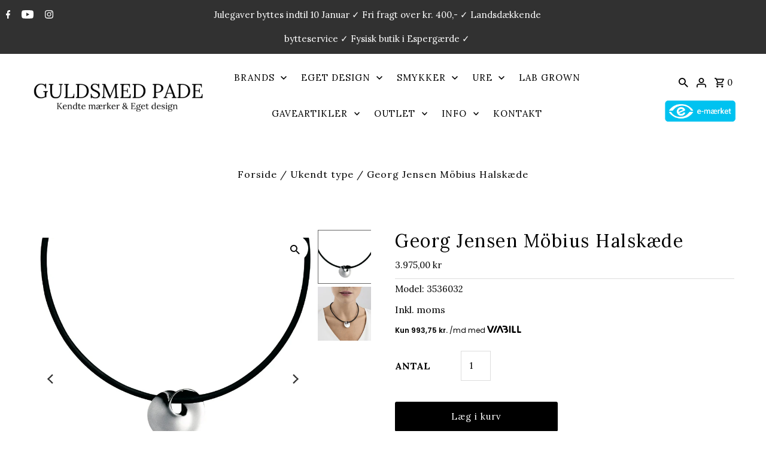

--- FILE ---
content_type: text/css
request_url: https://www.guldsmedpade-shop.dk/cdn/shop/t/12/assets/custom-stylesheet.css?v=156132057435354875201726756258
body_size: 249
content:
header.theme-header.stickynav #identity{grid-template-columns:1fr 3fr 1fr!important}.announcement__text p{display:inline-block;margin-right:20px}.collection__banner-image img{transform:translateZ(0) scale(1)!important}.megamenu__header{visibility:hidden!important}.megamenu__listcontainer:not(:last-child){border-right:1px solid black}.button:hover{background-color:#3d3d3d!important}.image__withText-caption h3{margin-bottom:20px}.image__withText-caption .rte{margin-bottom:25px}.megamenu{box-shadow:0 5px 5px #0000000d}.collection__page-title,.section__page-title{text-shadow:0px 0px 2px rgb(255,255,255,.5);font-size:42px;color:#000!important;text-transform:uppercase}.flexBox{box-shadow:inset 0 0 0 2000px #fff3}.flexBoxHeading{text-shadow:0px 0px 10px rgb(255,255,255,1)}.collection__page-title,.section__page-title{display:none}.prod-image img{object-fit:contain!important}.collection__list-ratio--square.collection__list-grid--4 .collection__item-image img{height:100%!important}.product-media-container{max-height:500px}.product-media-container img{max-height:500px;min-height:500px;margin-left:auto;margin-right:auto;object-fit:contain}.new-sticker{background-color:#000!important;color:#fff!important}.store-availability-information__title{display:none!important}@media only screen and (max-width: 700px){.collection__page-title,.section__page-title{font-size:32px}.box-ratio{overflow:visible}.collection__page-title,.section__page-title{padding-top:0!important}}.video__section .video-control__play{display:none!important}.load-more{text-align:center;margin-top:1.5rem}.load-more__spinner{display:none;height:35px;width:35px;border:5px solid #f3f3f3;border-top:5px solid #3a3a3a;border-radius:50%;margin-left:auto;margin-right:auto;animation:spin 2s linear infinite}@keyframes spin{0%{transform:rotate(0)}to{transform:rotate(360deg)}}.new-sticker{position:absolute;padding:6px 8px;background:#e8b923;color:#fff;margin-left:-50%;z-index:2}.product_sale_price_single{background:var(--sale-background);color:var(--sale-text);padding:2px 6px;margin-left:4px}.swatches__form--label{white-space:normal!important;max-height:100px!important;min-height:40px!important}.modal__container[data-wau-modal-full] .modal__inner-wrapper{background-color:#fff0}.slideout__trigger--close{color:#fff!important;--text-color: #ffffff !important}input#header-search{background:#fff}.ajax-cart__final-details .cart-attribute__field{display:flex;flex-wrap:nowrap;align-items:center;width:100%;gap:10px;margin-top:5px}.ajax-cart__final-details .cart-attribute__field label{margin-bottom:0}.ajax-cart__final-details .cart-attribute__field label span{font-weight:700}.ajax-cart__final-details .cart-attribute__field label a{display:inline-block}@media only screen and (max-width: 600px){.product-media-container{max-height:305px}.product-media-container img{max-height:305px;min-height:305px;margin-left:auto;margin-right:auto;object-fit:contain}.swatches__form--label{height:100%}#Video-template--15692726698204__16548406105efb176d,#shopify-section-template--15692726698204__16548406105efb176d{display:none!important}.slideshow__caption{width:100%!important}}@media only screen and (min-width: 601px){#slideshow--template--15692726698204__slideshow{display:none!important}}.slideout-right--open .slideout--active.slideout__drawer-right{transform:translate(0);width:85%!important;max-width:450px!important}
/*# sourceMappingURL=/cdn/shop/t/12/assets/custom-stylesheet.css.map?v=156132057435354875201726756258 */


--- FILE ---
content_type: application/javascript; charset=utf-8
request_url: https://analyzely.gropulse.com/get_script?shop=guldsmedpade-shop.myshopify.com
body_size: -134
content:

  (function(){
    if (location.pathname.includes('/thank_you') || location.pathname.includes('/thank-you')) {
      var script = document.createElement("script");
      script.type = "text/javascript";
      script.src = "https://analyzely.gropulse.com/get_purchase_page_script?shop=guldsmedpade-shop.myshopify.com";
      document.getElementsByTagName("head")[0].appendChild(script);
    }
  })();
  